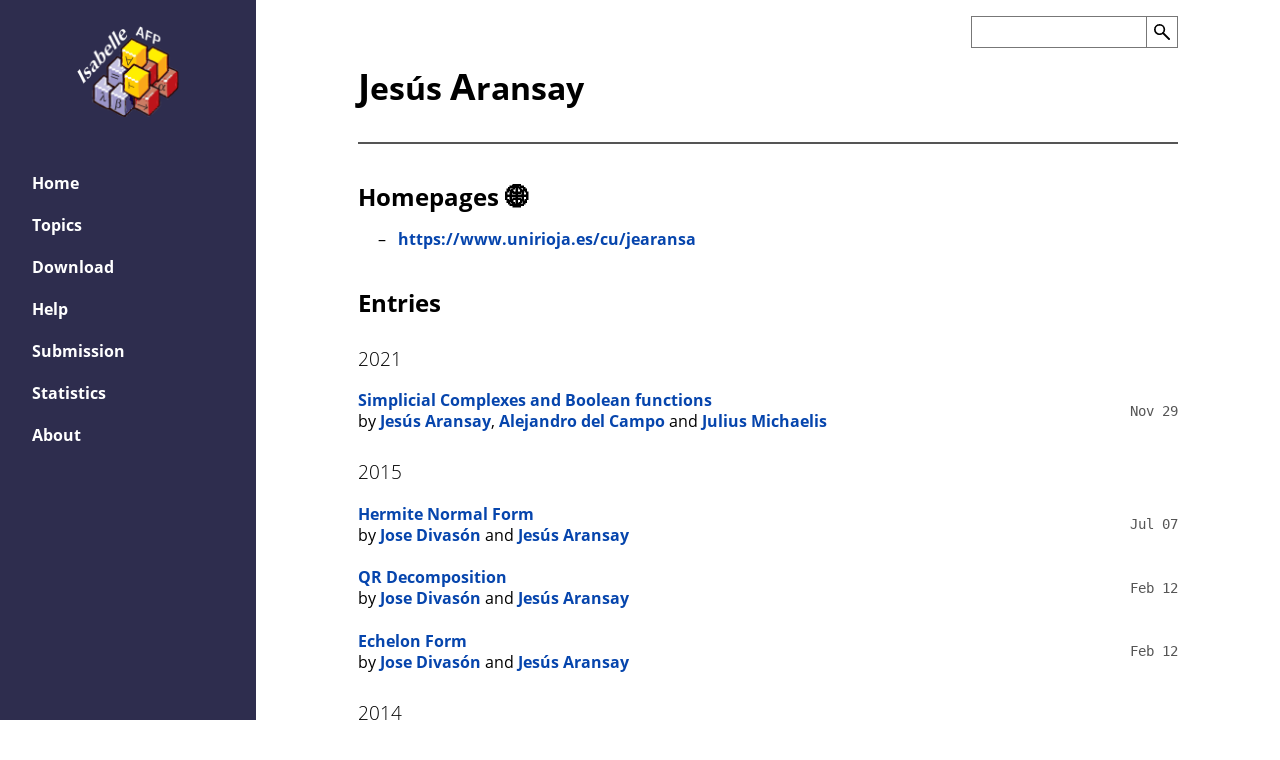

--- FILE ---
content_type: text/html
request_url: https://www.isa-afp.org/authors/aransay/
body_size: 1418
content:
<!DOCTYPE html>
<html lang="en"><head>
  <meta charset="utf-8">
  <meta name="viewport" content="width=device-width, initial-scale=1">
    <title>Jesús Aransay - Archive of Formal Proofs</title>
    <meta name="description" content="Jesús Aransay in the Archive of Formal Proofs">
    <meta property="og:description" content="Jesús Aransay in the Archive of Formal Proofs">
    <meta property="og:title" content="Jesús Aransay">
    <meta property="og:url" content="https://isa-afp.org/authors/aransay/">
    <meta property="og:image" content="https://isa-afp.org/images/afp.png">
    <link rel="alternate" type="application/rss+xml" href="https://isa-afp.org/authors/aransay/index.xml" title="Archive of Formal Proofs">
    <meta property="og:type" content="profile">
  <link rel="stylesheet" type="text/css" href="../../css/front.min.css">
  <link rel="icon" href="../../images/favicon.ico" type="image/icon">

  <script src="../../js/util.js"></script>
  <script src="../../js/flexsearch.bundle.js"></script>
  <script src="../../js/search-autocomplete.js"></script>
    <script src="../../js/obfuscate.js"></script>
</head>

  <body class="mathjax_ignore">
    <aside><div id="menu-toggle">
  <input id="toggle" type="checkbox">
  <label for="toggle">
    <span>menu</span>
    <img src="../../images/menu.svg" alt="Menu">
  </label>
  <a href="../../" class="logo-link">
    <img src="../../images/afp.png" alt="Logo of the Archive of Formal Proofs" class="logo">
  </a>
  <nav id="menu">
    <div>
      <a href="../../" class="logo-link">
        <img src="../../images/afp.png" alt="Logo of the Archive of Formal Proofs" class="logo">
      </a>
      <ul>
          <li >
            <a href="../../">Home</a>
          </li>
          <li >
            <a href="../../topics/">Topics</a>
          </li>
          <li >
            <a href="../../download/">Download</a>
          </li>
          <li >
            <a href="../../help/">Help</a>
          </li>
          <li >
            <a href="../../submission/">Submission</a>
          </li>
          <li >
            <a href="../../statistics/">Statistics</a>
          </li>
          <li >
            <a href="../../about/">About</a>
          </li>
      </ul>
    </div>
  </nav>
</div>
    </aside>

    <div class="content"><header>
    <form autocomplete="off" action="../../search/">
      <div class="form-container">
        <input id="search-input" name="s" type="search" size="31" maxlength="255" value=""
               aria-label="Search the AFP" list="autocomplete"><button id="search-button" type="submit">
          <img src="../../images/search.svg" alt="Search">
        </button>
        <datalist id="autocomplete"></datalist>
      </div>
    </form>
  <h1>
    <span class='first'>J</span>esús <span class='first'>A</span>ransay
  </h1>
  <div>
  </div>
</header>
      <div>
    <h2>Homepages 🌐</h2>
    <ul>
        <li><a href="https://www.unirioja.es/cu/jearansa">https://www.unirioja.es/cu/jearansa</a></li>
    </ul>

  <h2>Entries</h2>
    <h3 class="head">2021</h3>
      <article class="entry">
        <div class="item-text">
          <h5>
            <a class="title" href="../../entries/Simplicial_complexes_and_boolean_functions.html">Simplicial Complexes and Boolean functions</a>
          </h5>
          <br>
          by
            <a href="../../authors/aransay/">Jesús Aransay</a>, 
            <a href="../../authors/campo/">Alejandro del Campo</a> and 
            <a href="../../authors/michaelis/">Julius Michaelis</a>
        </div>
        <span class="date">Nov 29</span>
      </article>
    <h3 class="head">2015</h3>
      <article class="entry">
        <div class="item-text">
          <h5>
            <a class="title" href="../../entries/Hermite.html">Hermite Normal Form</a>
          </h5>
          <br>
          by
            <a href="../../authors/divason/">Jose Divasón</a> and 
            <a href="../../authors/aransay/">Jesús Aransay</a>
        </div>
        <span class="date">Jul 07</span>
      </article>
      <article class="entry">
        <div class="item-text">
          <h5>
            <a class="title" href="../../entries/QR_Decomposition.html">QR Decomposition</a>
          </h5>
          <br>
          by
            <a href="../../authors/divason/">Jose Divasón</a> and 
            <a href="../../authors/aransay/">Jesús Aransay</a>
        </div>
        <span class="date">Feb 12</span>
      </article>
      <article class="entry">
        <div class="item-text">
          <h5>
            <a class="title" href="../../entries/Echelon_Form.html">Echelon Form</a>
          </h5>
          <br>
          by
            <a href="../../authors/divason/">Jose Divasón</a> and 
            <a href="../../authors/aransay/">Jesús Aransay</a>
        </div>
        <span class="date">Feb 12</span>
      </article>
    <h3 class="head">2014</h3>
      <article class="entry">
        <div class="item-text">
          <h5>
            <a class="title" href="../../entries/Gauss_Jordan.html">Gauss-Jordan Algorithm and Its Applications</a>
          </h5>
          <br>
          by
            <a href="../../authors/divason/">Jose Divasón</a> and 
            <a href="../../authors/aransay/">Jesús Aransay</a>
        </div>
        <span class="date">Sep 03</span>
      </article>
    <h3 class="head">2013</h3>
      <article class="entry">
        <div class="item-text">
          <h5>
            <a class="title" href="../../entries/Rank_Nullity_Theorem.html">Rank-Nullity Theorem in Linear Algebra</a>
          </h5>
          <br>
          by
            <a href="../../authors/divason/">Jose Divasón</a> and 
            <a href="../../authors/aransay/">Jesús Aransay</a>
        </div>
        <span class="date">Jan 16</span>
      </article>
      </div>
    </div>
  </body>
</html>

--- FILE ---
content_type: application/javascript
request_url: https://www.isa-afp.org/js/flexsearch.bundle.js
body_size: 6676
content:
/**!
 * FlexSearch.js v0.7.2 (Bundle)
 * Copyright 2018-2021 Nextapps GmbH
 * Author: Thomas Wilkerling
 * Licence: Apache-2.0
 * https://github.com/nextapps-de/flexsearch
 */
(function _f(self){'use strict';try{if(module)self=module}catch(e){}self._factory=_f;var t;function u(a){return"undefined"!==typeof a?a:!0}function aa(a){const b=Array(a);for(let c=0;c<a;c++)b[c]=v();return b}function v(){return Object.create(null)}function ba(a,b){return b.length-a.length}function x(a){return"string"===typeof a}function C(a){return"object"===typeof a}function D(a){return"function"===typeof a};function ca(a,b){var c=da;if(a&&(b&&(a=E(a,b)),this.H&&(a=E(a,this.H)),this.J&&1<a.length&&(a=E(a,this.J)),c||""===c)){a=a.split(c);if(this.filter){b=this.filter;c=a.length;const d=[];for(let e=0,f=0;e<c;e++){const g=a[e];g&&!b[g]&&(d[f++]=g)}a=d}return a}return a}const da=/[\p{Z}\p{S}\p{P}\p{C}]+/u,ea=/[\u0300-\u036f]/g;
  function fa(a,b){const c=Object.keys(a),d=c.length,e=[];let f="",g=0;for(let h=0,k,m;h<d;h++)k=c[h],(m=a[k])?(e[g++]=F(b?"(?!\\b)"+k+"(\\b|_)":k),e[g++]=m):f+=(f?"|":"")+k;f&&(e[g++]=F(b?"(?!\\b)("+f+")(\\b|_)":"("+f+")"),e[g]="");return e}function E(a,b){for(let c=0,d=b.length;c<d&&(a=a.replace(b[c],b[c+1]),a);c+=2);return a}function F(a){return new RegExp(a,"g")}function ha(a){let b="",c="";for(let d=0,e=a.length,f;d<e;d++)(f=a[d])!==c&&(b+=c=f);return b};var ja={encode:ia,F:!1,G:""};function ia(a){return ca.call(this,a.toLowerCase(),!1)};const ka={},G={};function la(a){I(a,"add");I(a,"append");I(a,"search");I(a,"update");I(a,"remove")}function I(a,b){a[b+"Async"]=function(){const c=this,d=arguments;var e=d[d.length-1];let f;D(e)&&(f=e,delete d[d.length-1]);e=new Promise(function(g){setTimeout(function(){c.async=!0;const h=c[b].apply(c,d);c.async=!1;g(h)})});return f?(e.then(f),this):e}};function ma(a,b,c,d){const e=a.length;let f=[],g,h,k=0;d&&(d=[]);for(let m=e-1;0<=m;m--){const n=a[m],w=n.length,q=v();let r=!g;for(let l=0;l<w;l++){const p=n[l],z=p.length;if(z)for(let B=0,A,y;B<z;B++)if(y=p[B],g){if(g[y]){if(!m)if(c)c--;else if(f[k++]=y,k===b)return f;if(m||d)q[y]=1;r=!0}if(d&&(h[y]=(A=h[y])?++A:A=1,A<e)){const H=d[A-2]||(d[A-2]=[]);H[H.length]=y}}else q[y]=1}if(d)g||(h=q);else if(!r)return[];g=q}if(d)for(let m=d.length-1,n,w;0<=m;m--){n=d[m];w=n.length;for(let q=0,r;q<w;q++)if(r=
    n[q],!g[r]){if(c)c--;else if(f[k++]=r,k===b)return f;g[r]=1}}return f}function na(a,b){const c=v(),d=v(),e=[];for(let f=0;f<a.length;f++)c[a[f]]=1;for(let f=0,g;f<b.length;f++){g=b[f];for(let h=0,k;h<g.length;h++)k=g[h],c[k]&&!d[k]&&(d[k]=1,e[e.length]=k)}return e};function J(a){this.l=!0!==a&&a;this.cache=v();this.h=[]}function oa(a,b,c){C(a)&&(a=a.query);let d=this.cache.get(a);d||(d=this.search(a,b,c),this.cache.set(a,d));return d}J.prototype.set=function(a,b){if(!this.cache[a]){var c=this.h.length;c===this.l?delete this.cache[this.h[c-1]]:c++;for(--c;0<c;c--)this.h[c]=this.h[c-1];this.h[0]=a}this.cache[a]=b};J.prototype.get=function(a){const b=this.cache[a];if(this.l&&b&&(a=this.h.indexOf(a))){const c=this.h[a-1];this.h[a-1]=this.h[a];this.h[a]=c}return b};const qa={memory:{charset:"latin:extra",D:3,B:4,m:!1},performance:{D:3,B:3,s:!1,context:{depth:2,D:1}},match:{charset:"latin:extra",G:"reverse"},score:{charset:"latin:advanced",D:20,B:3,context:{depth:3,D:9}},"default":{}};function ra(a,b,c,d,e,f){setTimeout(function(){const g=a(c,JSON.stringify(f));g&&g.then?g.then(function(){b.export(a,b,c,d,e+1)}):b.export(a,b,c,d,e+1)})};function K(a,b){if(!(this instanceof K))return new K(a);var c;if(a){x(a)?a=qa[a]:(c=a.preset)&&(a=Object.assign({},c[c],a));c=a.charset;var d=a.lang;x(c)&&(-1===c.indexOf(":")&&(c+=":default"),c=G[c]);x(d)&&(d=ka[d])}else a={};let e,f,g=a.context||{};this.encode=a.encode||c&&c.encode||ia;this.register=b||v();this.D=e=a.resolution||9;this.G=b=c&&c.G||a.tokenize||"strict";this.depth="strict"===b&&g.depth;this.l=u(g.bidirectional);this.s=f=u(a.optimize);this.m=u(a.fastupdate);this.B=a.minlength||1;this.C=
    a.boost;this.map=f?aa(e):v();this.A=e=g.resolution||1;this.h=f?aa(e):v();this.F=c&&c.F||a.rtl;this.H=(b=a.matcher||d&&d.H)&&fa(b,!1);this.J=(b=a.stemmer||d&&d.J)&&fa(b,!0);if(c=b=a.filter||d&&d.filter){c=b;d=v();for(let h=0,k=c.length;h<k;h++)d[c[h]]=1;c=d}this.filter=c;this.cache=(b=a.cache)&&new J(b)}t=K.prototype;t.append=function(a,b){return this.add(a,b,!0)};
  t.add=function(a,b,c,d){if(b&&(a||0===a)){if(!d&&!c&&this.register[a])return this.update(a,b);b=this.encode(b);if(d=b.length){const m=v(),n=v(),w=this.depth,q=this.D;for(let r=0;r<d;r++){let l=b[this.F?d-1-r:r];var e=l.length;if(l&&e>=this.B&&(w||!n[l])){var f=L(q,d,r),g="";switch(this.G){case "full":if(3<e){for(f=0;f<e;f++)for(var h=e;h>f;h--)if(h-f>=this.B){var k=L(q,d,r,e,f);g=l.substring(f,h);M(this,n,g,k,a,c)}break}case "reverse":if(2<e){for(h=e-1;0<h;h--)g=l[h]+g,g.length>=this.B&&M(this,n,
    g,L(q,d,r,e,h),a,c);g=""}case "forward":if(1<e){for(h=0;h<e;h++)g+=l[h],g.length>=this.B&&M(this,n,g,f,a,c);break}default:if(this.C&&(f=Math.min(f/this.C(b,l,r)|0,q-1)),M(this,n,l,f,a,c),w&&1<d&&r<d-1)for(e=v(),g=this.A,f=l,h=Math.min(w+1,d-r),e[f]=1,k=1;k<h;k++)if((l=b[this.F?d-1-r-k:r+k])&&l.length>=this.B&&!e[l]){e[l]=1;const p=this.l&&l>f;M(this,m,p?f:l,L(g+(d/2>g?0:1),d,r,h-1,k-1),a,c,p?l:f)}}}}this.m||(this.register[a]=1)}}return this};
  function L(a,b,c,d,e){return c&&1<a?b+(d||0)<=a?c+(e||0):(a-1)/(b+(d||0))*(c+(e||0))+1|0:0}function M(a,b,c,d,e,f,g){let h=g?a.h:a.map;if(!b[c]||g&&!b[c][g])a.s&&(h=h[d]),g?(b=b[c]||(b[c]=v()),b[g]=1,h=h[g]||(h[g]=v())):b[c]=1,h=h[c]||(h[c]=[]),a.s||(h=h[d]||(h[d]=[])),f&&-1!==h.indexOf(e)||(h[h.length]=e,a.m&&(a=a.register[e]||(a.register[e]=[]),a[a.length]=h))}
  t.search=function(a,b,c){c||(!b&&C(a)?(c=a,a=c.query):C(b)&&(c=b));let d=[],e;let f,g=0;if(c){b=c.limit;g=c.offset||0;var h=c.context;f=c.suggest}if(a&&(a=this.encode(a),e=a.length,1<e)){c=v();var k=[];for(let n=0,w=0,q;n<e;n++)if((q=a[n])&&q.length>=this.B&&!c[q])if(this.s||f||this.map[q])k[w++]=q,c[q]=1;else return d;a=k;e=a.length}if(!e)return d;b||(b=100);h=this.depth&&1<e&&!1!==h;c=0;let m;h?(m=a[0],c=1):1<e&&a.sort(ba);for(let n,w;c<e;c++){w=a[c];h?(n=sa(this,d,f,b,g,2===e,w,m),f&&!1===n&&d.length||
  (m=w)):n=sa(this,d,f,b,g,1===e,w);if(n)return n;if(f&&c===e-1){k=d.length;if(!k){if(h){h=0;c=-1;continue}return d}if(1===k)return ta(d[0],b,g)}}return ma(d,b,g,f)};
  function sa(a,b,c,d,e,f,g,h){let k=[],m=h?a.h:a.map;a.s||(m=ua(m,g,h,a.l));if(m){let n=0;const w=Math.min(m.length,h?a.A:a.D);for(let q=0,r=0,l,p;q<w;q++)if(l=m[q])if(a.s&&(l=ua(l,g,h,a.l)),e&&l&&f&&(p=l.length,p<=e?(e-=p,l=null):(l=l.slice(e),e=0)),l&&(k[n++]=l,f&&(r+=l.length,r>=d)))break;if(n){if(f)return ta(k,d,0);b[b.length]=k;return}}return!c&&k}function ta(a,b,c){a=1===a.length?a[0]:[].concat.apply([],a);return c||a.length>b?a.slice(c,c+b):a}
  function ua(a,b,c,d){c?(d=d&&b>c,a=(a=a[d?b:c])&&a[d?c:b]):a=a[b];return a}t.contain=function(a){return!!this.register[a]};t.update=function(a,b){return this.remove(a).add(a,b)};
  t.remove=function(a,b){const c=this.register[a];if(c){if(this.m)for(let d=0,e;d<c.length;d++)e=c[d],e.splice(e.indexOf(a),1);else N(this.map,a,this.D,this.s),this.depth&&N(this.h,a,this.A,this.s);b||delete this.register[a];if(this.cache){b=this.cache;for(let d=0,e,f;d<b.h.length;d++)f=b.h[d],e=b.cache[f],-1!==e.indexOf(a)&&(b.h.splice(d--,1),delete b.cache[f])}}return this};
  function N(a,b,c,d,e){let f=0;if(a.constructor===Array)if(e)b=a.indexOf(b),-1!==b?1<a.length&&(a.splice(b,1),f++):f++;else{e=Math.min(a.length,c);for(let g=0,h;g<e;g++)if(h=a[g])f=N(h,b,c,d,e),d||f||delete a[g]}else for(let g in a)(f=N(a[g],b,c,d,e))||delete a[g];return f}t.searchCache=oa;
  t.export=function(a,b,c,d,e){let f,g;switch(e||(e=0)){case 0:f="reg";if(this.m){g=v();for(let h in this.register)g[h]=1}else g=this.register;break;case 1:f="cfg";g={doc:0,opt:this.s?1:0};break;case 2:f="map";g=this.map;break;case 3:f="ctx";g=this.h;break;default:return}ra(a,b||this,c?c+"."+f:f,d,e,g);return!0};t.import=function(a,b){if(b)switch(x(b)&&(b=JSON.parse(b)),a){case "cfg":this.s=!!b.opt;break;case "reg":this.m=!1;this.register=b;break;case "map":this.map=b;break;case "ctx":this.h=b}};la(K.prototype);function va(a){a=a.data;var b=self._index;const c=a.args;var d=a.task;switch(d){case "init":d=a.options||{};a=a.factory;b=d.encode;d.cache=!1;b&&0===b.indexOf("function")&&(d.encode=Function("return "+b)());a?(Function("return "+a)()(self),self._index=new self.FlexSearch.Index(d),delete self.FlexSearch):self._index=new K(d);break;default:a=a.id,b=b[d].apply(b,c),postMessage("search"===d?{id:a,msg:b}:{id:a})}};let wa=0;function O(a){if(!(this instanceof O))return new O(a);var b;a?D(b=a.encode)&&(a.encode=b.toString()):a={};(b=(self||window)._factory)&&(b=b.toString());const c=self.exports,d=this;this.o=xa(b,c,a.worker);this.h=v();if(this.o){if(c)this.o.on("message",function(e){d.h[e.id](e.msg);delete d.h[e.id]});else this.o.onmessage=function(e){e=e.data;d.h[e.id](e.msg);delete d.h[e.id]};this.o.postMessage({task:"init",factory:b,options:a})}}P("add");P("append");P("search");P("update");P("remove");
  function P(a){O.prototype[a]=O.prototype[a+"Async"]=function(){const b=this,c=[].slice.call(arguments);var d=c[c.length-1];let e;D(d)&&(e=d,c.splice(c.length-1,1));d=new Promise(function(f){setTimeout(function(){b.h[++wa]=f;b.o.postMessage({task:a,id:wa,args:c})})});return e?(d.then(e),this):d}}
  function xa(a,b,c){let d;try{d=b?eval('new (require("worker_threads")["Worker"])("../dist/node/node.js")'):a?new Worker(URL.createObjectURL(new Blob(["onmessage="+va.toString()],{type:"text/javascript"}))):new Worker(x(c)?c:"worker/worker.js",{type:"module"})}catch(e){}return d};function Q(a){if(!(this instanceof Q))return new Q(a);var b=a.document||a.doc||a,c;this.K=[];this.h=[];this.A=[];this.register=v();this.key=(c=b.key||b.id)&&S(c,this.A)||"id";this.m=u(a.fastupdate);this.C=(c=b.store)&&!0!==c&&[];this.store=c&&v();this.I=(c=b.tag)&&S(c,this.A);this.l=c&&v();this.cache=(c=a.cache)&&new J(c);a.cache=!1;this.o=a.worker;this.async=!1;c=v();let d=b.index||b.field||b;x(d)&&(d=[d]);for(let e=0,f,g;e<d.length;e++)f=d[e],x(f)||(g=f,f=f.field),g=C(g)?Object.assign({},a,g):a,
  this.o&&(c[f]=new O(g),c[f].o||(this.o=!1)),this.o||(c[f]=new K(g,this.register)),this.K[e]=S(f,this.A),this.h[e]=f;if(this.C)for(a=b.store,x(a)&&(a=[a]),b=0;b<a.length;b++)this.C[b]=S(a[b],this.A);this.index=c}function S(a,b){const c=a.split(":");let d=0;for(let e=0;e<c.length;e++)a=c[e],0<=a.indexOf("[]")&&(a=a.substring(0,a.length-2))&&(b[d]=!0),a&&(c[d++]=a);d<c.length&&(c.length=d);return 1<d?c:c[0]}function T(a,b){if(x(b))a=a[b];else for(let c=0;a&&c<b.length;c++)a=a[b[c]];return a}
  function U(a,b,c,d,e){a=a[e];if(d===c.length-1)b[e]=a;else if(a)if(a.constructor===Array)for(b=b[e]=Array(a.length),e=0;e<a.length;e++)U(a,b,c,d,e);else b=b[e]||(b[e]=v()),e=c[++d],U(a,b,c,d,e)}function V(a,b,c,d,e,f,g,h){if(a=a[g])if(d===b.length-1){if(a.constructor===Array){if(c[d]){for(b=0;b<a.length;b++)e.add(f,a[b],!0,!0);return}a=a.join(" ")}e.add(f,a,h,!0)}else if(a.constructor===Array)for(g=0;g<a.length;g++)V(a,b,c,d,e,f,g,h);else g=b[++d],V(a,b,c,d,e,f,g,h)}t=Q.prototype;
  t.add=function(a,b,c){C(a)&&(b=a,a=T(b,this.key));if(b&&(a||0===a)){if(!c&&this.register[a])return this.update(a,b);for(let d=0,e,f;d<this.h.length;d++)f=this.h[d],e=this.K[d],x(e)&&(e=[e]),V(b,e,this.A,0,this.index[f],a,e[0],c);if(this.I){let d=T(b,this.I),e=v();x(d)&&(d=[d]);for(let f=0,g,h;f<d.length;f++)if(g=d[f],!e[g]&&(e[g]=1,h=this.l[g]||(this.l[g]=[]),!c||-1===h.indexOf(a)))if(h[h.length]=a,this.m){const k=this.register[a]||(this.register[a]=[]);k[k.length]=h}}if(this.store&&(!c||!this.store[a])){let d;
    if(this.C){d=v();for(let e=0,f;e<this.C.length;e++)f=this.C[e],x(f)?d[f]=b[f]:U(b,d,f,0,f[0])}this.store[a]=d||b}}return this};t.append=function(a,b){return this.add(a,b,!0)};t.update=function(a,b){return this.remove(a).add(a,b)};
  t.remove=function(a){C(a)&&(a=T(a,this.key));if(this.register[a]){for(var b=0;b<this.h.length&&(this.index[this.h[b]].remove(a,!this.o),!this.m);b++);if(this.I&&!this.m)for(let c in this.l){b=this.l[c];const d=b.indexOf(a);-1!==d&&(1<b.length?b.splice(d,1):delete this.l[c])}this.store&&delete this.store[a];delete this.register[a]}return this};
  t.search=function(a,b,c,d){c||(!b&&C(a)?(c=a,a=c.query):C(b)&&(c=b,b=0));let e=[],f=[],g,h,k,m,n,w,q=0;if(c)if(c.constructor===Array)k=c,c=null;else{k=(g=c.pluck)||c.index||c.field;m=c.tag;h=this.store&&c.enrich;n="and"===c.bool;b=c.limit||100;w=c.offset||0;if(m&&(x(m)&&(m=[m]),!a)){for(let l=0,p;l<m.length;l++)if(p=ya.call(this,m[l],b,w,h))e[e.length]=p,q++;return q?e:[]}x(k)&&(k=[k])}k||(k=this.h);n=n&&(1<k.length||m&&1<m.length);const r=!d&&(this.o||this.async)&&[];for(let l=0,p,z,B;l<k.length;l++){let A;
    z=k[l];x(z)||(A=z,z=z.field);if(r)r[l]=this.index[z].searchAsync(a,b,A||c);else{d?p=d[l]:p=this.index[z].search(a,b,A||c);B=p&&p.length;if(m&&B){const y=[];let H=0;n&&(y[0]=[p]);for(let X=0,pa,R;X<m.length;X++)if(pa=m[X],B=(R=this.l[pa])&&R.length)H++,y[y.length]=n?[R]:R;H&&(p=n?ma(y,b||100,w||0):na(p,y),B=p.length)}if(B)f[q]=z,e[q++]=p;else if(n)return[]}}if(r){const l=this;return new Promise(function(p){Promise.all(r).then(function(z){p(l.search(a,b,c,z))})})}if(!q)return[];if(g&&(!h||!this.store))return e[0];
    for(let l=0,p;l<f.length;l++){p=e[l];p.length&&h&&(p=za.call(this,p));if(g)return p;e[l]={field:f[l],result:p}}return e};function ya(a,b,c,d){let e=this.l[a],f=e&&e.length-c;if(f&&0<f){if(f>b||c)e=e.slice(c,c+b);d&&(e=za.call(this,e));return{tag:a,result:e}}}function za(a){const b=Array(a.length);for(let c=0,d;c<a.length;c++)d=a[c],b[c]={id:d,doc:this.store[d]};return b}t.contain=function(a){return!!this.register[a]};t.get=function(a){return this.store[a]};t.set=function(a,b){this.store[a]=b;return this};
  t.searchCache=oa;t.export=function(a,b,c,d,e){e||(e=0);d||(d=0);if(d<this.h.length){const f=this.h[d],g=this.index[f];b=this;setTimeout(function(){g.export(a,b,e?f.replace(":","-"):"",d,e++)||(d++,e=1,b.export(a,b,f,d,e))})}else{let f;switch(e){case 1:c="tag";f=this.l;break;case 2:c="store";f=this.store;break;default:return}ra(a,this,c,d,e,f)}};
  t.import=function(a,b){if(b)switch(x(b)&&(b=JSON.parse(b)),a){case "tag":this.l=b;break;case "reg":this.m=!1;this.register=b;for(let d=0,e;d<this.h.length;d++)e=this.index[this.h[d]],e.register=b,e.m=!1;break;case "store":this.store=b;break;default:a=a.split(".");const c=a[0];a=a[1];c&&a&&this.index[c].import(a,b)}};la(Q.prototype);var Ba={encode:Aa,F:!1,G:""};const Ca=[F("[\u00e0\u00e1\u00e2\u00e3\u00e4\u00e5]"),"a",F("[\u00e8\u00e9\u00ea\u00eb]"),"e",F("[\u00ec\u00ed\u00ee\u00ef]"),"i",F("[\u00f2\u00f3\u00f4\u00f5\u00f6\u0151]"),"o",F("[\u00f9\u00fa\u00fb\u00fc\u0171]"),"u",F("[\u00fd\u0177\u00ff]"),"y",F("\u00f1"),"n",F("[\u00e7c]"),"k",F("\u00df"),"s",F(" & ")," and "];function Aa(a){var b=a;b.normalize&&(b=b.normalize("NFD").replace(ea,""));return ca.call(this,b.toLowerCase(),!a.normalize&&Ca)};var Ea={encode:Da,F:!1,G:"strict"};const Fa=/[^a-z0-9]+/,Ga={b:"p",v:"f",w:"f",z:"s",x:"s","\u00df":"s",d:"t",n:"m",c:"k",g:"k",j:"k",q:"k",i:"e",y:"e",u:"o"};function Da(a){a=Aa.call(this,a).join(" ");const b=[];if(a){const c=a.split(Fa),d=c.length;for(let e=0,f,g=0;e<d;e++)if((a=c[e])&&(!this.filter||!this.filter[a])){f=a[0];let h=Ga[f]||f,k=h;for(let m=1;m<a.length;m++){f=a[m];const n=Ga[f]||f;n&&n!==k&&(h+=n,k=n)}b[g++]=h}}return b};var Ia={encode:Ha,F:!1,G:""};const Ja=[F("ae"),"a",F("oe"),"o",F("sh"),"s",F("th"),"t",F("ph"),"f",F("pf"),"f",F("(?![aeo])h(?![aeo])"),"",F("(?!^[aeo])h(?!^[aeo])"),""];function Ha(a,b){a&&(a=Da.call(this,a).join(" "),2<a.length&&(a=E(a,Ja)),b||(1<a.length&&(a=ha(a)),a&&(a=a.split(" "))));return a};var La={encode:Ka,F:!1,G:""};const Ma=F("(?!\\b)[aeo]");function Ka(a){a&&(a=Ha.call(this,a,!0),1<a.length&&(a=a.replace(Ma,"")),1<a.length&&(a=ha(a)),a&&(a=a.split(" ")));return a};G["latin:default"]=ja;G["latin:simple"]=Ba;G["latin:balance"]=Ea;G["latin:advanced"]=Ia;G["latin:extra"]=La;const W=self;let Y;const Z={Index:K,Document:Q,Worker:O,registerCharset:function(a,b){G[a]=b},registerLanguage:function(a,b){ka[a]=b}};(Y=W.define)&&Y.amd?Y([],function(){return Z}):W.exports?W.exports=Z:W.FlexSearch=Z;}(this));


--- FILE ---
content_type: application/javascript
request_url: https://www.isa-afp.org/js/search-autocomplete.js
body_size: 850
content:
/* constants */

const ID_AUTOCOMPLETE = "autocomplete"
const ID_SEARCH_INPUT = "search-input"

const get_suggest_index = (keywords) => {
  const index = new FlexSearch.Document({
    encoder: "icase",
    tokenize: "forward",
    document: {
      index: "keyword",
      store: true,
    }
  });
  for (let i = 0; i < keywords.length; i++) { index.add(i, keywords[i]) }
  return index
}

const add_suggestions = (index, query) => {
  const suggest_results = index.search(query, { pluck: 'keyword', enrich: true }).map(d => d.doc)

  if (!(suggest_results.length === 1 && suggest_results[0].keyword === query)) {
    filter_autocomplete(suggest_results);
  } else {
    filter_autocomplete();
  }
}

function filter_autocomplete(values) {
  const list = document.getElementById(ID_AUTOCOMPLETE);
  if (list) {
    if (values) {
      let i = 0;
      for (let value of values) {
        let elem = document.createElement("option");
        elem.value = value.keyword;
        if (i < list.childNodes.length) {
          list.childNodes[i].replaceWith(elem);
          i++;
        } else {
          list.appendChild(elem);
        }
      }
      if (values.length < list.childNodes.length) {
        for (let j = 0; j < list.childNodes.length - values.length; j++) {
          list.removeChild(list.lastChild);
        }
      }
    } else {
      while (list.firstChild) {
        list.removeChild(list.lastChild);
      }
    }
  }
}

function load_search(keywords) {
  const input = document.getElementById(ID_SEARCH_INPUT)
  const suggest_index = get_suggest_index(keywords)

  input.addEventListener("keyup", function (event) {
    switch (event.key) {
      case "Enter":
      case "Up":
      case "ArrowUp":
      case "Down":
      case "ArrowDown":
      case "Left":
      case "ArrowLeft":
      case "Right":
      case "ArrowRight":
      case "Escape":
        break
      default:
        if (this.value && this.value.length > 1) {
          add_suggestions(suggest_index, this.value)
        }
    }
  })
}

const init_autocomplete = async () => {
  const response = await fetch("/data/keywords.json")
  const keywords = await response.json()
  load_search(keywords)
}

document.addEventListener("DOMContentLoaded", init_autocomplete)